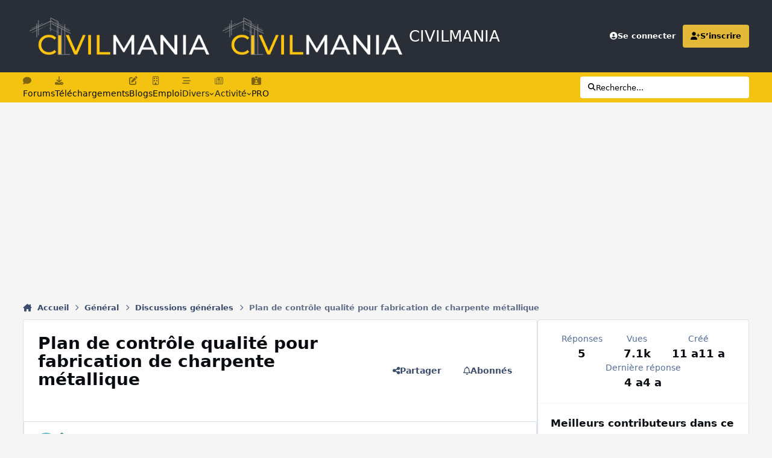

--- FILE ---
content_type: text/html; charset=utf-8
request_url: https://www.google.com/recaptcha/api2/aframe
body_size: 255
content:
<!DOCTYPE HTML><html><head><meta http-equiv="content-type" content="text/html; charset=UTF-8"></head><body><script nonce="Lua2OTCzFHOIlWft-NYdJA">/** Anti-fraud and anti-abuse applications only. See google.com/recaptcha */ try{var clients={'sodar':'https://pagead2.googlesyndication.com/pagead/sodar?'};window.addEventListener("message",function(a){try{if(a.source===window.parent){var b=JSON.parse(a.data);var c=clients[b['id']];if(c){var d=document.createElement('img');d.src=c+b['params']+'&rc='+(localStorage.getItem("rc::a")?sessionStorage.getItem("rc::b"):"");window.document.body.appendChild(d);sessionStorage.setItem("rc::e",parseInt(sessionStorage.getItem("rc::e")||0)+1);localStorage.setItem("rc::h",'1768768774100');}}}catch(b){}});window.parent.postMessage("_grecaptcha_ready", "*");}catch(b){}</script></body></html>